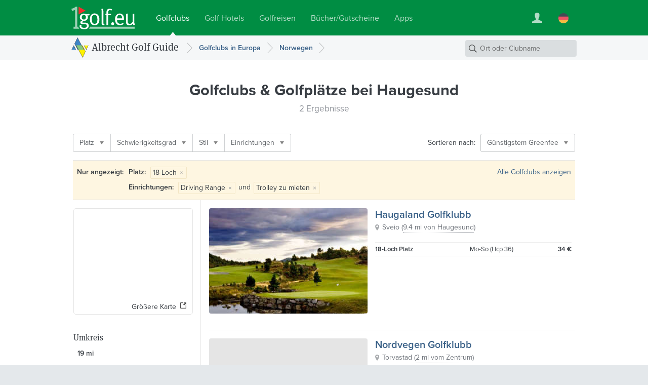

--- FILE ---
content_type: text/html; charset=UTF-8
request_url: https://www.1golf.eu/golfclubs/norwegen/staedte/haugesund/?amenities=2%7C13&facility=course_18&sort=price_low
body_size: 7572
content:
<!DOCTYPE html>
<html lang="de" class="v3 no-js output-target-web">
<head>
<meta charset="utf-8">
<title>Golf Guide Haugesund: Golfclubs, Golfplätze und Driving Ranges in Haugesund, Norwegen - 1Golf.eu</title>
<meta name="description" content="Beschreibungen mit Fotos, Wetter, Anfahrtsplanung und Greenfee Reservierung für die Golfplätze, Driving Ranges und Kurzloch-Anlagen in Haugesund." />
<meta name="viewport" content="width=device-width, initial-scale=1.0" />
<meta name="apple-itunes-app" content="app-id=420296848">
<meta name="referrer" content="origin-when-cross-origin" />
<meta name="robots" content="noindex, follow, NOODP" />
<link rel="canonical" href="https://www.1golf.eu/golfclubs/norwegen/staedte/haugesund/" />
<link rel="alternate" hreflang="de" href="https://www.1golf.eu/golfclubs/norwegen/staedte/haugesund/" />
<link rel="alternate" hreflang="en" href="https://www.1golf.eu/en/golf-courses/norway/cities/haugesund/" />
<link rel="alternate" hreflang="es" href="https://www.1golf.eu/es/campos-de-golf/noruega/ciudades/haugesund/" />
<link rel="alternate" hreflang="it" href="https://www.1golf.eu/it/circoli-di-golf/norvegia/citta/haugesund/" />
<link rel="alternate" hreflang="x-default" href="https://www.1golf.eu/en/golf-courses/norway/cities/haugesund/" />
<link rel="preload" href="https://cdn-cookieyes.com/client_data/966c98ebd85cea2fdae65518/script.js"  as="script">
<link rel="preload" href="https://cdn-cookieyes.com/client_data/966c98ebd85cea2fdae65518/banner.js"  as="script">
<script>(function(w,d,s,l,i){w[l]=w[l]||[];w[l].push({'gtm.start':
new Date().getTime(),event:'gtm.js'});var f=d.getElementsByTagName(s)[0],
j=d.createElement(s),dl=l!='dataLayer'?'&l='+l:'';j.async=true;j.src=
'https://www.googletagmanager.com/gtm.js?id='+i+dl;f.parentNode.insertBefore(j,f);
})(window,document,'script','dataLayer','GTM-PS5BG792');</script>
<link rel="preconnect" href="https://use.typekit.net/">
<link rel="preconnect" href="https://use.typekit.net/" crossorigin>
<link rel="preconnect" href="https://p.typekit.net">
<link rel="preload" as="style" href="https://use.typekit.net/cld1qkm.css" />
<link rel="stylesheet" media="print" href="https://use.typekit.net/cld1qkm.css" onload="this.onload=null;this.media='all'">
<noscript><link rel="stylesheet" href="https://use.typekit.net/cld1qkm.css"></noscript><link rel="stylesheet" href="/css-v3/build/1764367788/global.css">
<link rel="stylesheet" href="/css-v3/build/1764367788/golf-club-list.css">
<script src="/js-v3/build/1754395140/global.js" defer></script>
<script src="/js-v3/build/1754395140/golf-club-list.js" defer></script>
<link rel="icon" href="/static/img/favicon/favicon.ico" sizes="any">
<link rel="icon" href="/static/img/favicon/favicon.svg" type="image/svg+xml">
<link rel="apple-touch-icon" href="/static/img/favicon/apple-touch-icon.png">
<link rel="manifest" href="/manifest.webmanifest">

</head>
<body class="de secure no-ads">
<noscript><iframe src="https://www.googletagmanager.com/ns.html?id=GTM-PS5BG792" height="0" width="0" style="display:none;visibility:hidden"></iframe></noscript>
<div class="page page--item-list page--geo-item-list page--golfclub-list"><header class="page-header page-header--green page-header-- has-navbar has-navbar-on-mobile page-header--v4"><div class="page-header__wrapper"><div class="page-header__bd"><a class="page-header__logo" title="Golfclubs bei 1Golf.eu" href="/"><img class="image" src="[data-uri]" alt="" width="126" height="45" /></a><nav class="site-menu"><ul class="link-list"><li class="site-menu-item is-selected" data-key="GOLF_CLUBS"><a class="site-menu-item__link" href="/"><span class="site-menu-item__title">Golfclubs</span></a></li><li class="site-menu-item" data-key="HOTELS"><a class="site-menu-item__link" href="/golf-hotels/"><span class="site-menu-item__title">Golf Hotels</span></a></li><li class="site-menu-item" data-key="TRAVEL"><a class="site-menu-item__link" href="/golfreisen/"><span class="site-menu-item__title">Golfreisen</span></a></li><li class="site-menu-item" data-key="SHOP"><a class="site-menu-item__link" href="/bookshop/"><span class="site-menu-item__title">Bücher/Gutscheine</span></a></li><li class="site-menu-item" data-key="MOBILE_APP"><a class="site-menu-item__link" href="/mobile-app/iphone/"><span class="site-menu-item__title">Apps</span></a></li></ul></nav><div class="page-header__toolbar"><div class="site-toolbar"><ul class="link-list"><li class="site-toolbar-item site-toolbar-item--user with-dropdown" title="Mein Konto" data-key="user"><a class="site-toolbar-item__link" href="#"><span class="icon icon--user-white"><img class="image" src="[data-uri]" alt="" /></span></a><div class="dropdown-menu dropdown" data-jsclass="DropdownMenu"><ul class="link-list"><li class="dropdown-menu-item dropdown-menu-item--sign-in"><a class="dropdown-menu-item__link" href="/sign-in/"><span class="dropdown-menu-item__title">Anmelden / Registrieren</span></a></li><li class="dropdown-menu-item dropdown-menu-item--saved-items"><a class="dropdown-menu-item__link" href="/account/saved-items/"><span class="dropdown-menu-item__title">Merkliste</span></a></li></ul></div></li><li class="site-toolbar-item site-toolbar-item--language with-dropdown" title="Sprache" data-key="language"><a class="site-toolbar-item__link" href="#"><span class="icon icon--lang-flag icon--lang-flag-de"><img class="image" src="[data-uri]" alt="" /></span></a><div class="dropdown-menu dropdown" data-jsclass="DropdownMenu"><ul class="link-list"><li class="dropdown-menu-item is-selected"><a class="dropdown-menu-item__link" href="/golfclubs/norwegen/staedte/haugesund/?amenities=2%7C13&amp;facility=course_18&amp;sort=price_low"><span class="icon icon--lang-flag icon--lang-flag-de"><img class="image" src="[data-uri]" alt="" /></span><span class="dropdown-menu-item__title">Deutsch</span></a></li><li class="dropdown-menu-item"><a class="dropdown-menu-item__link" href="/en/golf-courses/norway/cities/haugesund/?amenities=2%7C13&amp;facility=course_18&amp;sort=price_low"><span class="icon icon--lang-flag icon--lang-flag-en"><img class="image" src="[data-uri]" alt="" /></span><span class="dropdown-menu-item__title">English</span></a></li><li class="dropdown-menu-item"><a class="dropdown-menu-item__link" href="/es/campos-de-golf/noruega/ciudades/haugesund/?amenities=2%7C13&amp;facility=course_18&amp;sort=price_low"><span class="icon icon--lang-flag icon--lang-flag-es"><img class="image" src="[data-uri]" alt="" /></span><span class="dropdown-menu-item__title">Español</span></a></li><li class="dropdown-menu-item"><a class="dropdown-menu-item__link" href="/it/circoli-di-golf/norvegia/citta/haugesund/?amenities=2%7C13&amp;facility=course_18&amp;sort=price_low"><span class="icon icon--lang-flag icon--lang-flag-it"><img class="image" src="[data-uri]" alt="" /></span><span class="dropdown-menu-item__title">Italiano</span></a></li></ul></div></li></ul></div></div></div></div><div class="navigation-bar navigation-bar--v4"><div class="navigation-bar__bd"><h3 class="section-logo section-logo--medium"><a class="section-logo__link" href="/">Albrecht Golf Guide</a></h3><nav class="breadcrumb-trail breadcrumb-trail--v4" role="navigation"><ol><li class="breadcrumb"><a class="breadcrumb__link" href="/golfclubs/europa/"><span class="breadcrumb__title">Golfclubs in Europa</span></a></li><li class="breadcrumb"><a class="breadcrumb__link" href="/golfclubs/norwegen/"><span class="breadcrumb__title">Norwegen</span></a></li></ol></nav><form action="/golfclubs/" class="search-form search-form--navbar" data-search-type="local" data-item-type="golfclub" role="search"><p class="search-form__wrapper"><input type="search" name="q" class="search-form__field" value="" placeholder="Ort oder Clubname" /></p></form></div></div></header><section class="content"><div class="row row--white-bg row--centered row--page-title row--centered-page-title"><div class="row__content"><h1 class="row__title row__title--mid-length">Golfclubs &amp; Golfplätze <span>bei Haugesund</span></h1><h2 class="row__subtitle">2 Ergebnisse</h2></div></div><div class="row-group--item-list" id="list"><div class="row row--white-bg row--centered row--centered-content row--toolbar"><div class="row__content"><div class="row__bd"><div class="filter-bar row--toolbar__filters"><ul class="link-list"><li class="filter-bar-item with-dropdown"><button class="filter-bar-item__button"><span class="filter-bar-item__title">Platz</span></button><div class="dropdown-menu dropdown" data-jsclass="DropdownMenu"><ul class="link-list"><li class="dropdown-menu-item dropdown-menu-item--checkbox" data-query="?amenities=2%7C13&amp;facility=course_18%7Ccourse_9&amp;sort=price_low"><label class="dropdown-menu-item__label"><input type="checkbox" class="dropdown-menu-item__checkbox" name="f-facility-course_9"/><span class="dropdown-menu-item__title">9-Loch</span></label></li><li class="dropdown-menu-item dropdown-menu-item--checkbox is-selected" data-query="?amenities=2%7C13&amp;sort=price_low"><label class="dropdown-menu-item__label"><input type="checkbox" class="dropdown-menu-item__checkbox" name="f-facility-course_18" checked="checked"/><span class="dropdown-menu-item__title">18-Loch</span></label></li></ul></div></li><li class="filter-bar-item with-dropdown"><button class="filter-bar-item__button"><span class="filter-bar-item__title">Schwierigkeitsgrad</span></button><div class="dropdown-menu dropdown" data-jsclass="DropdownMenu"><ul class="link-list"><li class="dropdown-menu-item dropdown-menu-item--checkbox" data-query="?amenities=2%7C13&amp;facility=course_18&amp;sort=price_low&amp;difficulty=4"><label class="dropdown-menu-item__label"><input type="checkbox" class="dropdown-menu-item__checkbox" name="f-difficulty-4"/><span class="dropdown-menu-item__title">Sportlich - Anspruchsvoll</span></label></li></ul></div></li><li class="filter-bar-item with-dropdown"><button class="filter-bar-item__button"><span class="filter-bar-item__title">Stil</span></button><div class="dropdown-menu dropdown" data-jsclass="DropdownMenu"><ul class="link-list"><li class="dropdown-menu-item dropdown-menu-item--checkbox" data-query="?amenities=2%7C13&amp;facility=course_18&amp;sort=price_low&amp;style=parkland"><label class="dropdown-menu-item__label"><input type="checkbox" class="dropdown-menu-item__checkbox" name="f-style-parkland"/><span class="dropdown-menu-item__title">Parkland</span></label></li><li class="dropdown-menu-item dropdown-menu-item--checkbox" data-query="?amenities=2%7C13&amp;facility=course_18&amp;sort=price_low&amp;style=links"><label class="dropdown-menu-item__label"><input type="checkbox" class="dropdown-menu-item__checkbox" name="f-style-links"/><span class="dropdown-menu-item__title">Links</span></label></li><li class="dropdown-menu-item dropdown-menu-item--checkbox" data-query="?amenities=2%7C13&amp;facility=course_18&amp;sort=price_low&amp;style=woodland"><label class="dropdown-menu-item__label"><input type="checkbox" class="dropdown-menu-item__checkbox" name="f-style-woodland"/><span class="dropdown-menu-item__title">Woodland</span></label></li></ul></div></li><li class="filter-bar-item with-dropdown"><button class="filter-bar-item__button"><span class="filter-bar-item__title">Einrichtungen</span></button><div class="dropdown-menu dropdown" data-jsclass="DropdownMenu"><ul class="link-list"><li class="dropdown-menu-item dropdown-menu-item--checkbox" data-query="?amenities=2%7C13%7C88&amp;facility=course_18&amp;sort=price_low"><label class="dropdown-menu-item__label"><input type="checkbox" class="dropdown-menu-item__checkbox" name="f-amenities-88"/><span class="dropdown-menu-item__title">Pro-Shop</span></label></li><li class="dropdown-menu-item dropdown-menu-item--checkbox is-selected" data-query="?amenities=13&amp;facility=course_18&amp;sort=price_low"><label class="dropdown-menu-item__label"><input type="checkbox" class="dropdown-menu-item__checkbox" name="f-amenities-2" checked="checked"/><span class="dropdown-menu-item__title">Driving Range</span></label></li><li class="dropdown-menu-item dropdown-menu-item--checkbox" data-query="?amenities=2%7C13%7C22&amp;facility=course_18&amp;sort=price_low"><label class="dropdown-menu-item__label"><input type="checkbox" class="dropdown-menu-item__checkbox" name="f-amenities-22"/><span class="dropdown-menu-item__title">Konferenzraum</span></label></li><li class="dropdown-menu-item dropdown-menu-item--checkbox" data-query="?amenities=2%7C13%7C17&amp;facility=course_18&amp;sort=price_low"><label class="dropdown-menu-item__label"><input type="checkbox" class="dropdown-menu-item__checkbox" name="f-amenities-17"/><span class="dropdown-menu-item__title">Gästesanitär</span></label></li><li class="dropdown-menu-item dropdown-menu-item--checkbox" data-query="?amenities=2%7C13%7C21&amp;facility=course_18&amp;sort=price_low"><label class="dropdown-menu-item__label"><input type="checkbox" class="dropdown-menu-item__checkbox" name="f-amenities-21"/><span class="dropdown-menu-item__title">Kinderspielplatz im Club</span></label></li><li class="dropdown-menu-item dropdown-menu-item--checkbox" data-query="?amenities=2%7C13%7C105&amp;facility=course_18&amp;sort=price_low"><label class="dropdown-menu-item__label"><input type="checkbox" class="dropdown-menu-item__checkbox" name="f-amenities-105"/><span class="dropdown-menu-item__title">Hunde angeleint gestattet</span></label></li><li class="dropdown-menu-item dropdown-menu-item--checkbox" data-query="?amenities=2%7C13%7C111&amp;facility=course_18&amp;sort=price_low"><label class="dropdown-menu-item__label"><input type="checkbox" class="dropdown-menu-item__checkbox" name="f-amenities-111"/><span class="dropdown-menu-item__title">GPS-Geräte zugelassen</span></label></li><li class="dropdown-menu-item dropdown-menu-item--checkbox" data-query="?amenities=2%7C13%7C12&amp;facility=course_18&amp;sort=price_low"><label class="dropdown-menu-item__label"><input type="checkbox" class="dropdown-menu-item__checkbox" name="f-amenities-12"/><span class="dropdown-menu-item__title">Leihschläger</span></label></li><li class="dropdown-menu-item dropdown-menu-item--checkbox is-selected" data-query="?amenities=2&amp;facility=course_18&amp;sort=price_low"><label class="dropdown-menu-item__label"><input type="checkbox" class="dropdown-menu-item__checkbox" name="f-amenities-13" checked="checked"/><span class="dropdown-menu-item__title">Trolley zu mieten</span></label></li><li class="dropdown-menu-item dropdown-menu-item--checkbox" data-query="?amenities=2%7C13%7C15&amp;facility=course_18&amp;sort=price_low"><label class="dropdown-menu-item__label"><input type="checkbox" class="dropdown-menu-item__checkbox" name="f-amenities-15"/><span class="dropdown-menu-item__title">Elektrocart zu mieten</span></label></li></ul></div></li></ul></div><div class="row--toolbar__buttons"><div class="row--toolbar__sort-menu row--toolbar__button"><span class="row--toolbar__sort-menu-title">Sortieren nach:</span><div class="dropdown-button dropdown-button--sort" data-title-mobile="Sortieren"><a class="dropdown-button__link" aria-haspopup="true"><span class="dropdown-button__title">Günstigstem Greenfee</span></a><div class="dropdown-menu dropdown" data-jsclass="DropdownMenu"><ul class="link-list"><li class="dropdown-menu-item" data-sort-more="distance" data-query="?amenities=2%7C13&amp;facility=course_18"><button class="dropdown-menu-item__button"><span class="dropdown-menu-item__title">Entfernung</span></button></li><li class="dropdown-menu-item" data-sort-more="editor" data-query="?amenities=2%7C13&amp;facility=course_18&amp;sort=editor"><button class="dropdown-menu-item__button"><span class="dropdown-menu-item__title">Tipp der Redaktion</span></button></li><li class="dropdown-menu-item" data-sort-more="name" data-query="?amenities=2%7C13&amp;facility=course_18&amp;sort=name"><button class="dropdown-menu-item__button"><span class="dropdown-menu-item__title">Name</span></button></li><li class="dropdown-menu-item" data-sort-more="rating" data-query="?amenities=2%7C13&amp;facility=course_18&amp;sort=rating"><button class="dropdown-menu-item__button"><span class="dropdown-menu-item__title">Höchste Bewertung</span></button></li><li class="dropdown-menu-item" data-sort-more="num_reviews" data-query="?amenities=2%7C13&amp;facility=course_18&amp;sort=num_reviews"><button class="dropdown-menu-item__button"><span class="dropdown-menu-item__title">Meiste Bewertungen</span></button></li><li class="dropdown-menu-item is-selected" data-sort-more="price_low" data-query="?amenities=2%7C13&amp;facility=course_18&amp;sort=price_low"><button class="dropdown-menu-item__button"><span class="dropdown-menu-item__title">Günstigstem Greenfee</span></button></li><li class="dropdown-menu-item" data-sort-more="price_high" data-query="?amenities=2%7C13&amp;facility=course_18&amp;sort=price_high"><button class="dropdown-menu-item__button"><span class="dropdown-menu-item__title">Höchstem Greenfee</span></button></li></ul></div></div></div></div></div></div></div><section class="row row--white-bg row--centered row--centered-content row--active-filters"><div class="row__content"><div class="row__bd"><h4 class="row--active-filters__title">Nur angezeigt:</h4><ul class="row--active-filters__filters"><li class="active-filter"><strong class="active-filter__name">Platz: </strong><span class="active-filter__values"><span class="active-filter__value">18-Loch<button data-query="amenities=2%7C13&amp;sort=price_low" class="active-filter__remove-button">&times;</button></span></span></li><li class="active-filter"><strong class="active-filter__name">Einrichtungen: </strong><span class="active-filter__values"><span class="active-filter__value">Driving Range<button data-query="amenities=13&amp;facility=course_18&amp;sort=price_low" class="active-filter__remove-button">&times;</button></span> und <span class="active-filter__value">Trolley zu mieten<button data-query="amenities=2&amp;facility=course_18&amp;sort=price_low" class="active-filter__remove-button">&times;</button></span></span></li></ul><a class="row--active-filters__clear-button" href="/golfclubs/norwegen/staedte/haugesund/?sort=price_low">Alle Golfclubs anzeigen</a></div></div></section><div class="row row--white-bg row--left-sidebar row--geo-item-list"><div class="row__content row__content--main"><div class="item-list"><div class="item-box item-box--golfclub item-box--geo-item-list item-box--golfclub-list" data-item-id="30038" data-item-type="golfclub" data-latitude="59.549969" data-longitude="5.365352" data-map-center="59.487112,5.314006" data-map-zoom="9"><a href="/club/haugaland-golfklubb/" class="fluid-image item-box__image is-uninitialized is-centered"><img class="image" src="/images/golfclubs/haugaland-golfklubb_034316_600-600-60-0-0-0.jpg?v=7e2469be" alt="Haugaland Golfklubb" width="600" height="185" /></a><div class="item-box__info"><h3 class="item-box__title"><a class="item-box__title-text" href="/club/haugaland-golfklubb/">Haugaland Golfklubb</a></h3><p class="item-box__loc with-icon"><span class="item-box__loc-text">Sveio</span> <span class="item-box__distance">(<span class="item-box__distance-text">9.4 mi von Haugesund</span>)</span><span class="item-box__loc-tools"> &ndash; <a class="item-box__loc-tools-link item-box__map-link">Karte</a> | <a class="item-box__loc-tools-link item-box__directions-link">Route</a></span></p><p class="item-box__courses--text">18 Loch<br/>34 € / 18-Loch Runde</p><table class="item-box__courses--list"><tbody><tr class="item-box__course" data-id="8030"><td class="item-box__course-name"><span class="item-box__num-holes">18</span>-Loch Platz</td><td class="item-box__course-guests"><span class="item-box__guest-days--open">Mo-So</span> (Hcp 36)</td><td class="item-box__course-green-fees"><span title="18-Loch-Greenfee" class="item-box__gf-range"><span class="item-box__gf-rate">34 €</span><span class="item-box__gf-info"> / 18-Loch Runde</span></span></td></tr></tbody></table></div></div><div class="item-box item-box--golfclub item-box--geo-item-list item-box--golfclub-list" data-item-id="30092" data-item-type="golfclub" data-latitude="59.396859" data-longitude="5.246992" data-map-center="59.410557,5.254826" data-map-zoom="11"><a href="/club/nordvegen-golfklubb/" class="fluid-image item-box__image is-uninitialized is-empty is-centered"></a><div class="item-box__info"><h3 class="item-box__title"><a class="item-box__title-text" href="/club/nordvegen-golfklubb/">Nordvegen Golfklubb</a></h3><p class="item-box__loc with-icon"><span class="item-box__loc-text">Torvastad</span> <span class="item-box__distance">(<span class="item-box__distance-text">2 mi vom Zentrum</span>)</span><span class="item-box__loc-tools"> &ndash; <a class="item-box__loc-tools-link item-box__map-link">Karte</a> | <a class="item-box__loc-tools-link item-box__directions-link">Route</a></span></p><p class="item-box__reviews-info"><span class="rating-stars rating-stars--medium" data-rating="5"><span class="rating-stars__stars rating-stars__stars--50">5.0 von 5 Sternen</span></span><a class="item-box__reviews-link" data-num="1" href="/club/nordvegen-golfklubb/bewertungen/">1 Bewertung</a><span class="item-box__reviews-count">(1)</span></p><p class="item-box__courses--text">18 Loch</p><table class="item-box__courses--list"><tbody><tr class="item-box__course" data-id="8101"><td class="item-box__course-name"><span class="item-box__num-holes">18</span>-Loch Platz</td><td class="item-box__course-guests"><span class="item-box__guest-days--open">Mo-So</span> (Hcp 54)</td><td class="item-box__course-green-fees"></td></tr></tbody></table></div></div></div></div><div class="row__content row__content--sidebar"><div class="map-preview" data-title-mobile="Kartenansicht"><div class="fluid-image map-preview__image is-uninitialized is-centered"><img class="image" src="https://api.mapbox.com/styles/v1/albrechtgolf/cjly6zd8c43nf2snus8pc9iif/static/url-https%3A%2F%2Fwww.1golf.eu%2Fimg%2Fstatic%2Fmarkers%2Fgolf%2Fdot%402x.png(5.36535,59.54997),url-https%3A%2F%2Fwww.1golf.eu%2Fimg%2Fstatic%2Fmarkers%2Fgolf%2Fdot%402x.png(5.24699,59.39686)/5.262659,59.424254,6.9/234x180@2x?access_token=pk.eyJ1IjoiYWxicmVjaHRnb2xmIiwiYSI6ImNqbHhjNW1xeTBhZDkzanBnMmR3dmw4OWoifQ.8shmWDiKiECB695FqkgojQ" alt="" width="234" height="180" /></div><a class="map-preview__button"><span>Größere Karte</span></a></div><div class="radius-control" data-radius="30" data-max-radius="161" data-display-units="english"><h3 class="radius-control__title">Umkreis</h3><p class="radius-control__info"><span class="radius-control__value">19</span> <span class="radius-control__units">mi</span></p><div class="radius-control__slider-wrapper"><div class="radius-control__slider"></div></div></div></div></div></div></section><section class="row row--dark-bg row--centered row--reduced row--centered-content row--newsletter-signup row--newsletter-signup-plain"><div class="row__content"><div class="newsletter-signup-form"><h2 class="newsletter-signup-form__title">Jetzt zum Newsletter anmelden und <em>20 €</em> Rabatt sichern</h2><p class="newsletter-signup-form__text">Entdecken Sie die neuesten Golfpakete, Sonderangebote und faszinierende Reiseerlebnisse. Melden Sie sich zum Albrecht-Newsletter an und lassen Sie sich jede Woche neu inspirieren. Als Bonus bekommen Sie von uns einen <em>20 €</em> Gutschein für Ihre nächste Golfreise!</p><form action="javascript:void(0);" class="newsletter-signup-form__form"><div class="form-field form-field--text newsletter-signup-form__field"><div class="form-field__bd"><input class="form-field__field text-input" id="form-field-113" type="email" required="required" placeholder="Ihre E-Mail-Adresse"/></div></div><button  class="form-button newsletter-signup-form__button form-button--large form-button--primary" type="submit">Ja, senden Sie mir bitte den Newsletter zu</button></form><p class="newsletter-signup-form__legal-notes">Ich willige ausdrücklich ein, dass die von mir im Rahmen der Anmeldung angegebenen persönlichen Informationen von der Albrecht Golf Verlag GmbH zum Zwecke der Übersendung des Newsletters gespeichert und verarbeitet werden dürfen. Mir ist bekannt, dass ich mich jederzeit problemlos von diesem Newsletter abmelden und die Verarbeitung meiner persönlichen Informationen widerrufen kann. Weitere Informationen finden sich in unserer <a href="/info/datenschutz/">Datenschutzerklärung</a>.</p></div><div class="newsletter-button-wrapper"><a class="instagram-button instagram-button--outlined" href="https://www.instagram.com/golfalbrecht/" target="_blank" data-track-content data-content-name="instagramButton" data-content-piece="instagramButton.outlined"><img src="/img/logos/instagram-color.svg" alt="" class="instagram-button__icon" width="24" height="24" loading="lazy" /><span class="instagram-button__label">Folgen Sie uns auf Instagram</span><span class="instagram-button__badge">Neu</span></a></div></div></section><footer class="page-footer page-footer--light page-footer--columns page-footer--8cols"><div class="page-footer__bd"><div class="page-footer__modules"><nav class="footer-menu footer-menu--destinations page-footer-module page-footer-module--2cols"><div class="page-footer-module__title">Golf Guide</div><ul><li class="footer-menu-item"><a class="footer-menu-item__link" href="/golfclubs/afrika/"><span class="footer-menu-item__title">Afrika</span></a></li><li class="footer-menu-item"><a class="footer-menu-item__link" href="/golfclubs/asien/"><span class="footer-menu-item__title">Asien</span></a></li><li class="footer-menu-item"><a class="footer-menu-item__link" href="/golfclubs/europa/"><span class="footer-menu-item__title">Europa</span></a></li><li class="footer-menu-item"><a class="footer-menu-item__link" href="/golfclubs/karibik/"><span class="footer-menu-item__title">Karibik</span></a></li><li class="footer-menu-item"><a class="footer-menu-item__link" href="/golfclubs/mittelamerika/"><span class="footer-menu-item__title">Mittelamerika</span></a></li><li class="footer-menu-item"><a class="footer-menu-item__link" href="/golfclubs/naher-osten/"><span class="footer-menu-item__title">Naher Osten</span></a></li><li class="footer-menu-item"><a class="footer-menu-item__link" href="/golfclubs/nordamerika/"><span class="footer-menu-item__title">Nordamerika</span></a></li><li class="footer-menu-item"><a class="footer-menu-item__link" href="/golfclubs/pazifik/"><span class="footer-menu-item__title">Pazifik</span></a></li><li class="footer-menu-item"><a class="footer-menu-item__link" href="/golfclubs/suedamerika/"><span class="footer-menu-item__title">Südamerika</span></a></li></ul></nav><nav class="footer-menu footer-menu--agt page-footer-module page-footer-module--2cols"><div class="page-footer-module__title">Golfreisen</div><ul><li class="footer-menu-item"><a class="footer-menu-item__link" href="/golfreisen/"><span class="footer-menu-item__title">Golfurlaub buchen</span></a></li><li class="footer-menu-item"><a class="footer-menu-item__link" href="/golfreisen/themen/"><span class="footer-menu-item__title">Reisethemen</span></a></li><li class="footer-menu-item"><a class="footer-menu-item__link" href="/golfreisen/rundreisen/"><span class="footer-menu-item__title">Golf-Rundreisen</span></a></li><li class="footer-menu-item"><a class="footer-menu-item__link" href="/golfreisen/gruppenreisen/"><span class="footer-menu-item__title">Golf-Gruppenreisen</span></a></li><li class="footer-menu-item"><a class="footer-menu-item__link" href="/golfreisen/fruehbucher/"><span class="footer-menu-item__title">Frühbucher 26</span></a></li><li class="footer-menu-item"><a class="footer-menu-item__link" href="/golfreisen/spanien/balearen/mallorca/"><span class="footer-menu-item__title">Mallorca</span></a></li><li class="footer-menu-item"><a class="footer-menu-item__link" href="/golfreisen/spanien/kanarische-inseln/"><span class="footer-menu-item__title">Kanaren</span></a></li><li class="footer-menu-item"><a class="footer-menu-item__link" href="/golfreisen/italien/toskana/"><span class="footer-menu-item__title">Toskana</span></a></li><li class="footer-menu-item"><a class="footer-menu-item__link" href="/golfreisen/portugal/algarve/"><span class="footer-menu-item__title">Algarve</span></a></li><li class="footer-menu-item"><a class="footer-menu-item__link" href="/golfreisen/spanien/andalusien/"><span class="footer-menu-item__title">Andalusien</span></a></li><li class="footer-menu-item"><a class="footer-menu-item__link" href="/golfreisen/griechenland/"><span class="footer-menu-item__title">Griechenland</span></a></li><li class="footer-menu-item"><a class="footer-menu-item__link" href="/golfreisen/reiseziele/"><span class="footer-menu-item__title">Alle Reiseziele</span></a></li></ul></nav><nav class="footer-menu footer-menu--apps page-footer-module page-footer-module--2cols"><div class="page-footer-module__title">Mobile App</div><ul><li class="footer-menu-item"><a class="footer-menu-item__link" href="/mobile-app/iphone/"><span class="footer-menu-item__title">Golf Guide für iPhone</span></a></li><li class="footer-menu-item"><a class="footer-menu-item__link" href="/mobile-app/ipad/"><span class="footer-menu-item__title">Golf Guide für iPad</span></a></li></ul></nav><nav class="footer-menu footer-menu--info page-footer-module page-footer-module--2cols"><div class="page-footer-module__title">Info &amp; Kontakt</div><ul><li class="footer-menu-item"><a class="footer-menu-item__link" href="/info/kontakt-impressum/"><span class="footer-menu-item__title">Kontakt/Impressum</span></a></li><li class="footer-menu-item"><a class="footer-menu-item__link" href="/info/mediadaten/"><span class="footer-menu-item__title">Mediadaten</span></a></li><li class="footer-menu-item"><a class="footer-menu-item__link" href="/info/datenschutz/"><span class="footer-menu-item__title">Datenschutz</span></a></li><li class="footer-menu-item"><a class="footer-menu-item__link" href="/info/agb/"><span class="footer-menu-item__title">AGB</span></a></li><li class="footer-menu-item"><a class="footer-menu-item__link" href="/feedback/"><span class="footer-menu-item__title">Feedback</span></a></li></ul></nav></div><div class="page-footer__anniversary-badge"><span class="page-footer__anniversary-badge-frame"><img class="image" title="95 Jahre Albrecht Verlag (seit 1927)" src="/img/static/logos/agv-95-years.svg" alt="95 Jahre Albrecht Verlag (seit 1927)" width="90" height="64" loading="lazy" /></span></div><p class="page-footer__copyright">&copy; 2026 Albrecht Golf Verlag GmbH</p></div></footer></div>

<script>
// <![CDATA[
window.bootApp = function(a) {
	if(typeof a.config == "undefined") {a.config = {}}
	a.config.LANG_CODE = "de";
	a.config.GUI_IMAGES_PATH = "/img/";
	a.config.WEB_API_URL = "/web-api-v3/";
	a.config.REST_WEB_API_URL = "/web-api/rest/v3/";
	a.config.GOOGLE_API_KEY = "AIzaSyBMZA3sIiQQdcN86UOoIiBUiFrGec5DuQ0";
	a.config.MAPBOX_TOKEN = "pk.eyJ1IjoiYWxicmVjaHRnb2xmIiwiYSI6ImNqbHhjNW1xeTBhZDkzanBnMmR3dmw4OWoifQ.8shmWDiKiECB695FqkgojQ";
	a.config.STATIC_MAPS_PROVIDER = "mapbox";
	a.config.PASS_PACKAGE_PRICE_SEARCH_PARAMS = false;
	if(typeof jQuery != "undefined") {
		$(onDomReady);
	}
	function onDomReady() {
		try {
		a.lang.add({LOADING:"Wird geladen...",MENU_MORE:"Mehr",GENERAL_ERROR_MSG:"Im Moment k\u00f6nnen wir Ihre Anfrage nicht erledigen. Bitte versuchen Sie es sp\u00e4ter noch einmal. Wir bitten um Verst\u00e4ndnis.",COOKIE_CONSENT_MSG:"Diese Website verwendet Cookies. Wir k\u00f6nnen damit die Seitennutzung auswerten, um nutzungsbasiert Inhalte und Werbung anzuzeigen. Weitere Informationen zu Cookies und insbesondere dazu, wie Sie deren Verwendung widersprechen k\u00f6nnen, finden Sie in unseren <a href=\"\/info\/datenschutz\/\">Datenschutzhinweisen<\/a>.",COOKIE_CONSENT_BUTTON:"OK",SF_LOCATION_SUGGESTIONS:"Ort-Vorschl\u00e4ge",SF_NAME_SUGGESTIONS:"Golfclubs nach Name ({{num}})",SF_SEE_ALL_NAME_RESULTS:"Siehe alle {{num}} Golfclubs",MAP_OVERLAY_START_ADDRESS:"Startadresse",MAP_OVERLAY_END_ADDRESS:"Zieladresse",MAP_OVERLAY_DIRECTIONS_BUTTON:"Route berechnen",BOX_DISTANCE_NOTE:"Dies ist eine ungef\u00e4hre Entfernungsangabe \u2013 Nutzen Sie die Karte\/Route f\u00fcr genauere Informationen."});
		a.page = new a.pages.GolfClubLocationResultsPage();
		a.page.setTotalNumItems(2);
		a.page.setNumItemsPerPage(20);
		a.page.setCurrentPageNumber(1);
		a.page.setSortMode('price_low');
		a.page.setBaseApiParams({loc:"city:20140|r30"});
		a.page.setActiveFilters({facility:["course_18"],amenities:[2,13]});
		a.config.MAPBOX_STYLE = 'albrechtgolf/cjly6zd8c43nf2snus8pc9iif';
		var loc = new app.core.GeoLocation('city'); loc.setWorldRegionCode('EU'); loc.setCountryCode('NO'); loc.setReferenceId('20140'); loc.setLatLng(59.424254, 5.262659); loc.setRadius(30); loc.setBounds(59.15398372973, 4.7328710842704, 59.69452427027, 5.7924469157296); loc.setName('Haugesund');
		a.page.setSearchLocation(loc)
		a.page.init();
		} catch(e) {}
	}
}

// ]]>
</script><script>
try {
var _paq = window._paq = window._paq || [];
_paq.push(['requireCookieConsent']);
_paq.push(['setCustomDimension', 3, window.devicePixelRatio ? window.devicePixelRatio.toFixed(1) : 'unknown']);
_paq.push(['setCustomDimension', 4, !window.matchMedia || window.matchMedia('(hover:hover)').media === 'not all' || window.matchMedia('(hover:hover)').matches ? 'yes' : 'no']);
_paq.push(['trackPageView', undefined, {"dimension2":"de","dimension1":"Golf Guide"}]);
_paq.push(['trackVisibleContentImpressions']);
_paq.push(['enableLinkTracking']);
_paq.push(['setDownloadExtensions', 'pdf|zip|rar']);
document.addEventListener('cookieyes_consent_update', function (eventData) {
    const data = eventData.detail;
    if (data.accepted.includes('analytics')) {
        _paq.push(['rememberCookieConsentGiven']);
        _paq.push(['setConsentGiven']);
    } else {
        _paq.push(['forgetCookieConsentGiven']);
        _paq.push(['deleteCookies']);
    }
});(function() {
 var u='/analytics/';
 _paq.push(['setTrackerUrl', u+'matomo.php']);
 _paq.push(['setSiteId', '1']);
 var d=document, g=d.createElement('script'), s=d.getElementsByTagName('script')[0];
 g.type='text/javascript'; g.async=true; g.src=u+'matomo.js?979e9d10'; s.parentNode.insertBefore(g,s);
})();
} catch(e) {}
</script>
</body>
</html>